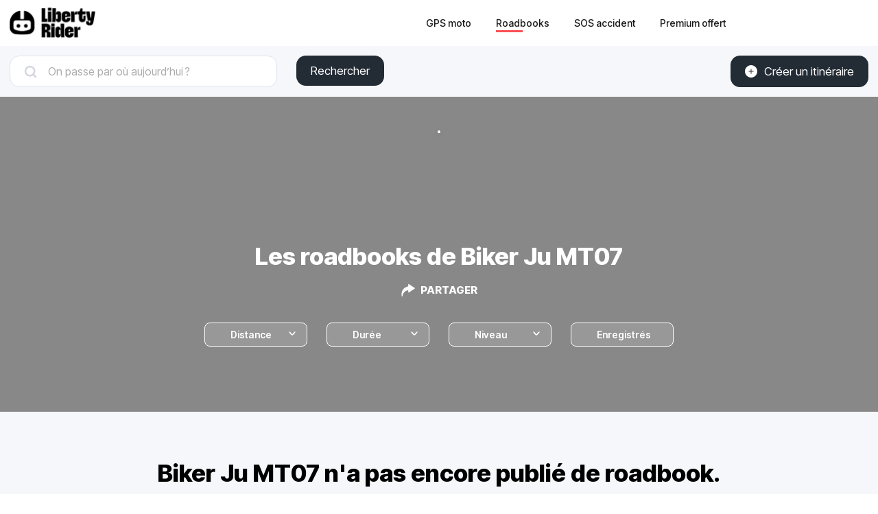

--- FILE ---
content_type: application/javascript; charset=UTF-8
request_url: https://liberty-rider.com/_next/static/chunks/4223-271242144908b944.js
body_size: 2321
content:
try{!function(){var e="undefined"!=typeof window?window:"undefined"!=typeof global?global:"undefined"!=typeof globalThis?globalThis:"undefined"!=typeof self?self:{},t=(new e.Error).stack;t&&(e._sentryDebugIds=e._sentryDebugIds||{},e._sentryDebugIds[t]="21eb32e8-231e-4761-ab95-4f229a29b1ab",e._sentryDebugIdIdentifier="sentry-dbid-21eb32e8-231e-4761-ab95-4f229a29b1ab")}()}catch(e){}try{!function(){var e="undefined"!=typeof window?window:"undefined"!=typeof global?global:"undefined"!=typeof globalThis?globalThis:"undefined"!=typeof self?self:{},t=(new e.Error).stack;t&&(e._sentryDebugIds=e._sentryDebugIds||{},e._sentryDebugIds[t]="21eb32e8-231e-4761-ab95-4f229a29b1ab",e._sentryDebugIdIdentifier="sentry-dbid-21eb32e8-231e-4761-ab95-4f229a29b1ab")}()}catch(e){}"use strict";(self.webpackChunk_N_E=self.webpackChunk_N_E||[]).push([[4223],{1761:(e,t,s)=>{s.d(t,{Fd:()=>l,Hp:()=>f,Qh:()=>c});var i=s(39249),r=s(10041),n=s(7623);s(28825);var o=s(92747),u=Symbol.for("apollo.internal.queryRef"),a=Symbol.for("apollo.internal.refPromise");function c(e){var t,s=((t={toPromise:function(){var e,t;return("fulfilled"===(t=function(e){return e[u]}(e=s)).promise.status?t.promise:e[a]).then(function(){return s})}})[u]=e,t[a]=e.promise,t);return s}function l(e){return e[u]}var h=["canonizeResults","context","errorPolicy","fetchPolicy","refetchWritePolicy","returnPartialData"],f=function(){function e(e,t){var s=this;this.key={},this.listeners=new Set,this.references=0,this.softReferences=0,this.handleNext=this.handleNext.bind(this),this.handleError=this.handleError.bind(this),this.dispose=this.dispose.bind(this),this.observable=e,t.onDispose&&(this.onDispose=t.onDispose),this.setResult(),this.subscribeToQuery();var i=function(){var e;s.references||(s.autoDisposeTimeoutId=setTimeout(s.dispose,null!=(e=t.autoDisposeTimeoutMs)?e:3e4))};this.promise.then(i,i)}return Object.defineProperty(e.prototype,"disposed",{get:function(){return this.subscription.closed},enumerable:!1,configurable:!0}),Object.defineProperty(e.prototype,"watchQueryOptions",{get:function(){return this.observable.options},enumerable:!1,configurable:!0}),e.prototype.reinitialize=function(){var e=this.observable,t=this.watchQueryOptions.fetchPolicy,s="no-cache"===t||"standby"===t;try{if(s?e.silentSetOptions({fetchPolicy:"standby"}):((0,o.lz)("resetLastResults",function(){return e.resetLastResults()}),e.silentSetOptions({fetchPolicy:"cache-first"})),this.subscribeToQuery(),s)return;e.resetDiff(),this.setResult()}finally{e.silentSetOptions({fetchPolicy:t})}},e.prototype.retain=function(){var e=this;this.references++,clearTimeout(this.autoDisposeTimeoutId);var t=!1;return function(){t||(t=!0,e.references--,setTimeout(function(){e.references||e.dispose()}))}},e.prototype.softRetain=function(){var e=this;this.softReferences++;var t=!1;return function(){t||(t=!0,e.softReferences--,setTimeout(function(){e.softReferences||e.references||e.dispose()}))}},e.prototype.didChangeOptions=function(e){var t=this;return h.some(function(s){return s in e&&!(0,r.L)(t.watchQueryOptions[s],e[s])})},e.prototype.applyOptions=function(e){var t=this.watchQueryOptions,s=t.fetchPolicy,r=t.canonizeResults;return"standby"===s&&s!==e.fetchPolicy?this.initiateFetch(this.observable.reobserve(e)):(this.observable.silentSetOptions(e),r!==e.canonizeResults&&(this.result=(0,i.Cl)((0,i.Cl)({},this.result),this.observable.getCurrentResult()),this.promise=(0,n.$D)(this.result))),this.promise},e.prototype.listen=function(e){var t=this;return this.listeners.add(e),function(){t.listeners.delete(e)}},e.prototype.refetch=function(e){return this.initiateFetch(this.observable.refetch(e))},e.prototype.fetchMore=function(e){return this.initiateFetch(this.observable.fetchMore(e))},e.prototype.dispose=function(){this.subscription.unsubscribe(),this.onDispose()},e.prototype.onDispose=function(){},e.prototype.handleNext=function(e){var t;if("pending"===this.promise.status)void 0===e.data&&(e.data=this.result.data),this.result=e,null==(t=this.resolve)||t.call(this,e);else{if(e.data===this.result.data&&e.networkStatus===this.result.networkStatus)return;void 0===e.data&&(e.data=this.result.data),this.result=e,this.promise=(0,n.$D)(e),this.deliver(this.promise)}},e.prototype.handleError=function(e){var t;this.subscription.unsubscribe(),this.subscription=this.observable.resubscribeAfterError(this.handleNext,this.handleError),"pending"===this.promise.status?null==(t=this.reject)||t.call(this,e):(this.promise=(0,n.Il)(e),this.deliver(this.promise))},e.prototype.deliver=function(e){this.listeners.forEach(function(t){return t(e)})},e.prototype.initiateFetch=function(e){var t=this;return this.promise=this.createPendingPromise(),this.promise.catch(function(){}),e.then(function(){setTimeout(function(){var e;"pending"===t.promise.status&&(t.result=t.observable.getCurrentResult(),null==(e=t.resolve)||e.call(t,t.result))})}).catch(function(e){var s;return null==(s=t.reject)?void 0:s.call(t,e)}),e},e.prototype.subscribeToQuery=function(){var e=this;this.subscription=this.observable.filter(function(t){return!(0,r.L)(t.data,{})&&!(0,r.L)(t,e.result)}).subscribe(this.handleNext,this.handleError)},e.prototype.setResult=function(){var e=this.observable.getCurrentResult(!1);(0,r.L)(e,this.result)||(this.result=e,this.promise=e.data&&(!e.partial||this.watchQueryOptions.returnPartialData)?(0,n.$D)(e):this.createPendingPromise())},e.prototype.createPendingPromise=function(){var e=this;return(0,n.zq)(new Promise(function(t,s){e.resolve=t,e.reject=s}))},e}()},7623:(e,t,s)=>{function i(e){var t=Promise.resolve(e);return t.status="fulfilled",t.value=e,t}function r(e){var t=Promise.reject(e);return t.catch(function(){}),t.status="rejected",t.reason=e,t}function n(e){return"status"in e||(e.status="pending",e.then(function(t){"pending"===e.status&&(e.status="fulfilled",e.value=t)},function(t){"pending"===e.status&&(e.status="rejected",e.reason=t)})),e}s.d(t,{$D:()=>i,Il:()=>r,zq:()=>n})},94223:(e,t,s)=>{s.d(t,{B:()=>f});var i=s(74665),r=s(23705),n=s(1761),o=s(39249),u=s(10041),a=s(7623),c=function(){function e(e,t,s){var i=this;this.key={},this.listeners=new Set,this.references=0,this.dispose=this.dispose.bind(this),this.handleNext=this.handleNext.bind(this),this.handleError=this.handleError.bind(this),this.observable=e.watchFragment(t),s.onDispose&&(this.onDispose=s.onDispose);var r=this.getDiff(e,t),n=function(){var e;i.references||(i.autoDisposeTimeoutId=setTimeout(i.dispose,null!=(e=s.autoDisposeTimeoutMs)?e:3e4))};this.promise=r.complete?(0,a.$D)(r.result):this.createPendingPromise(),this.subscribeToFragment(),this.promise.then(n,n)}return e.prototype.listen=function(e){var t=this;return this.listeners.add(e),function(){t.listeners.delete(e)}},e.prototype.retain=function(){var e=this;this.references++,clearTimeout(this.autoDisposeTimeoutId);var t=!1;return function(){t||(t=!0,e.references--,setTimeout(function(){e.references||e.dispose()}))}},e.prototype.dispose=function(){this.subscription.unsubscribe(),this.onDispose()},e.prototype.onDispose=function(){},e.prototype.subscribeToFragment=function(){this.subscription=this.observable.subscribe(this.handleNext.bind(this),this.handleError.bind(this))},e.prototype.handleNext=function(e){var t;switch(this.promise.status){case"pending":if(e.complete)return null==(t=this.resolve)?void 0:t.call(this,e.data);this.deliver(this.promise);break;case"fulfilled":if((0,u.L)(this.promise.value,e.data))return;this.promise=e.complete?(0,a.$D)(e.data):this.createPendingPromise(),this.deliver(this.promise)}},e.prototype.handleError=function(e){var t;null==(t=this.reject)||t.call(this,e)},e.prototype.deliver=function(e){this.listeners.forEach(function(t){return t(e)})},e.prototype.createPendingPromise=function(){var e=this;return(0,a.zq)(new Promise(function(t,s){e.resolve=t,e.reject=s}))},e.prototype.getDiff=function(e,t){var s=e.cache,i=t.from,r=t.fragment,n=t.fragmentName,u=s.diff((0,o.Cl)((0,o.Cl)({},t),{query:s.getFragmentDoc(r,n),returnPartialData:!0,id:i,optimistic:!0}));return(0,o.Cl)((0,o.Cl)({},u),{result:e.queryManager.maskFragment({fragment:r,fragmentName:n,data:u.result})})},e}(),l=function(){function e(e){void 0===e&&(e=Object.create(null)),this.queryRefs=new i.b(r.et),this.fragmentRefs=new i.b(r.et),this.options=e}return e.prototype.getQueryRef=function(e,t){var s=this.queryRefs.lookupArray(e);return s.current||(s.current=new n.Hp(t(),{autoDisposeTimeoutMs:this.options.autoDisposeTimeoutMs,onDispose:function(){delete s.current}})),s.current},e.prototype.getFragmentRef=function(e,t,s){var i=this.fragmentRefs.lookupArray(e);return i.current||(i.current=new c(t,s,{autoDisposeTimeoutMs:this.options.autoDisposeTimeoutMs,onDispose:function(){delete i.current}})),i.current},e.prototype.add=function(e,t){this.queryRefs.lookupArray(e).current=t},e}(),h=Symbol.for("apollo.suspenseCache");function f(e){var t;return e[h]||(e[h]=new l(null==(t=e.defaultOptions.react)?void 0:t.suspense)),e[h]}}}]);

--- FILE ---
content_type: application/javascript; charset=UTF-8
request_url: https://liberty-rider.com/_next/static/chunks/webpack-6dc83a205836dc19.js
body_size: 2505
content:
try{!function(){var e="undefined"!=typeof window?window:"undefined"!=typeof global?global:"undefined"!=typeof globalThis?globalThis:"undefined"!=typeof self?self:{},t=(new e.Error).stack;t&&(e._sentryDebugIds=e._sentryDebugIds||{},e._sentryDebugIds[t]="fd5ebfa1-7bbe-446e-9e34-e6da81696d48",e._sentryDebugIdIdentifier="sentry-dbid-fd5ebfa1-7bbe-446e-9e34-e6da81696d48")}()}catch(e){}try{!function(){var e="undefined"!=typeof window?window:"undefined"!=typeof global?global:"undefined"!=typeof globalThis?globalThis:"undefined"!=typeof self?self:{},t=(new e.Error).stack;t&&(e._sentryDebugIds=e._sentryDebugIds||{},e._sentryDebugIds[t]="fd5ebfa1-7bbe-446e-9e34-e6da81696d48",e._sentryDebugIdIdentifier="sentry-dbid-fd5ebfa1-7bbe-446e-9e34-e6da81696d48")}()}catch(e){}(()=>{"use strict";var e={},t={};function r(n){var o=t[n];if(void 0!==o)return o.exports;var a=t[n]={exports:{}},d=!0;try{e[n].call(a.exports,a,a.exports,r),d=!1}finally{d&&delete t[n]}return a.exports}r.m=e,(()=>{var e=[];r.O=(t,n,o,a)=>{if(n){a=a||0;for(var d=e.length;d>0&&e[d-1][2]>a;d--)e[d]=e[d-1];e[d]=[n,o,a];return}for(var i=1/0,d=0;d<e.length;d++){for(var[n,o,a]=e[d],l=!0,f=0;f<n.length;f++)(!1&a||i>=a)&&Object.keys(r.O).every(e=>r.O[e](n[f]))?n.splice(f--,1):(l=!1,a<i&&(i=a));if(l){e.splice(d--,1);var s=o();void 0!==s&&(t=s)}}return t}})(),r.n=e=>{var t=e&&e.__esModule?()=>e.default:()=>e;return r.d(t,{a:t}),t},(()=>{var e,t=Object.getPrototypeOf?e=>Object.getPrototypeOf(e):e=>e.__proto__;r.t=function(n,o){if(1&o&&(n=this(n)),8&o||"object"==typeof n&&n&&(4&o&&n.__esModule||16&o&&"function"==typeof n.then))return n;var a=Object.create(null);r.r(a);var d={};e=e||[null,t({}),t([]),t(t)];for(var i=2&o&&n;"object"==typeof i&&!~e.indexOf(i);i=t(i))Object.getOwnPropertyNames(i).forEach(e=>d[e]=()=>n[e]);return d.default=()=>n,r.d(a,d),a}})(),r.d=(e,t)=>{for(var n in t)r.o(t,n)&&!r.o(e,n)&&Object.defineProperty(e,n,{enumerable:!0,get:t[n]})},r.f={},r.e=e=>Promise.all(Object.keys(r.f).reduce((t,n)=>(r.f[n](e,t),t),[])),r.u=e=>6852===e?"static/chunks/6852-cff50ef2c14cc9d8.js":"static/chunks/"+e+"."+({582:"8f6e31e418f19fd0",699:"fadc4549c63a43b7",1653:"92cf3a86e47acd7a",3652:"55b8eed00c8fd906",5491:"69fc61e95b381975",5955:"94e58989ef555c3b",7505:"b1d0c3c3880905ad",8058:"1fdbca51ed8a714b",9767:"7cdb4369e1b19c22"})[e]+".js",r.miniCssF=e=>"static/css/a28a9a33feb11f1f.css",r.g=function(){if("object"==typeof globalThis)return globalThis;try{return this||Function("return this")()}catch(e){if("object"==typeof window)return window}}(),r.o=(e,t)=>Object.prototype.hasOwnProperty.call(e,t),(()=>{var e={},t="_N_E:";r.l=(n,o,a,d)=>{if(e[n])return void e[n].push(o);if(void 0!==a)for(var i,l,f=document.getElementsByTagName("script"),s=0;s<f.length;s++){var u=f[s];if(u.getAttribute("src")==n||u.getAttribute("data-webpack")==t+a){i=u;break}}i||(l=!0,(i=document.createElement("script")).charset="utf-8",i.timeout=120,r.nc&&i.setAttribute("nonce",r.nc),i.setAttribute("data-webpack",t+a),i.src=r.tu(n)),e[n]=[o];var c=(t,r)=>{i.onerror=i.onload=null,clearTimeout(b);var o=e[n];if(delete e[n],i.parentNode&&i.parentNode.removeChild(i),o&&o.forEach(e=>e(r)),t)return t(r)},b=setTimeout(c.bind(null,void 0,{type:"timeout",target:i}),12e4);i.onerror=c.bind(null,i.onerror),i.onload=c.bind(null,i.onload),l&&document.head.appendChild(i)}})(),r.r=e=>{"undefined"!=typeof Symbol&&Symbol.toStringTag&&Object.defineProperty(e,Symbol.toStringTag,{value:"Module"}),Object.defineProperty(e,"__esModule",{value:!0})},(()=>{var e;r.tt=()=>(void 0===e&&(e={createScriptURL:e=>e},"undefined"!=typeof trustedTypes&&trustedTypes.createPolicy&&(e=trustedTypes.createPolicy("nextjs#bundler",e))),e)})(),r.tu=e=>r.tt().createScriptURL(e),r.p="/_next/",(()=>{var e={8068:0};r.f.miniCss=(t,n)=>{e[t]?n.push(e[t]):0!==e[t]&&({5149:1})[t]&&n.push(e[t]=(e=>new Promise((t,n)=>{var o=r.miniCssF(e),a=r.p+o;if(((e,t)=>{for(var r=document.getElementsByTagName("link"),n=0;n<r.length;n++){var o=r[n],a=o.getAttribute("data-href")||o.getAttribute("href");if("stylesheet"===o.rel&&(a===e||a===t))return o}for(var d=document.getElementsByTagName("style"),n=0;n<d.length;n++){var o=d[n],a=o.getAttribute("data-href");if(a===e||a===t)return o}})(o,a))return t();((e,t,r,n)=>{var o=document.createElement("link");return o.rel="stylesheet",o.type="text/css",o.onerror=o.onload=a=>{if(o.onerror=o.onload=null,"load"===a.type)r();else{var d=a&&("load"===a.type?"missing":a.type),i=a&&a.target&&a.target.href||t,l=Error("Loading CSS chunk "+e+" failed.\n("+i+")");l.code="CSS_CHUNK_LOAD_FAILED",l.type=d,l.request=i,o.parentNode.removeChild(o),n(l)}},o.href=t,!function(e){if("function"==typeof _N_E_STYLE_LOAD){let{href:t,onload:r,onerror:n}=e;_N_E_STYLE_LOAD(0===t.indexOf(window.location.origin)?new URL(t).pathname:t).then(()=>null==r?void 0:r.call(e,{type:"load"}),()=>null==n?void 0:n.call(e,{}))}else document.head.appendChild(e)}(o)})(e,a,t,n)}))(t).then(()=>{e[t]=0},r=>{throw delete e[t],r}))}})(),(()=>{var e={8068:0,7012:0,5456:0,9605:0,4466:0};r.f.j=(t,n)=>{var o=r.o(e,t)?e[t]:void 0;if(0!==o)if(o)n.push(o[2]);else if(/^(4466|5149|5456|7012|8068|9605)$/.test(t))e[t]=0;else{var a=new Promise((r,n)=>o=e[t]=[r,n]);n.push(o[2]=a);var d=r.p+r.u(t),i=Error();r.l(d,n=>{if(r.o(e,t)&&(0!==(o=e[t])&&(e[t]=void 0),o)){var a=n&&("load"===n.type?"missing":n.type),d=n&&n.target&&n.target.src;i.message="Loading chunk "+t+" failed.\n("+a+": "+d+")",i.name="ChunkLoadError",i.type=a,i.request=d,o[1](i)}},"chunk-"+t,t)}},r.O.j=t=>0===e[t];var t=(t,n)=>{var o,a,[d,i,l]=n,f=0;if(d.some(t=>0!==e[t])){for(o in i)r.o(i,o)&&(r.m[o]=i[o]);if(l)var s=l(r)}for(t&&t(n);f<d.length;f++)a=d[f],r.o(e,a)&&e[a]&&e[a][0](),e[a]=0;return r.O(s)},n=self.webpackChunk_N_E=self.webpackChunk_N_E||[];n.forEach(t.bind(null,0)),n.push=t.bind(null,n.push.bind(n))})(),r.nc=void 0})();